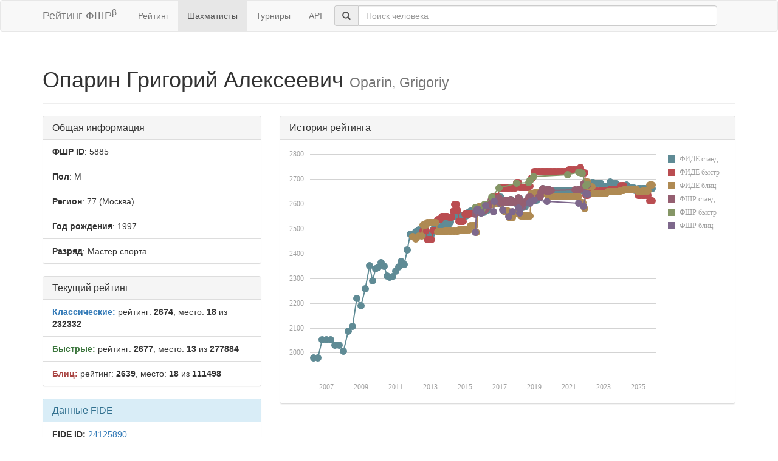

--- FILE ---
content_type: text/html; charset=utf-8
request_url: https://ratings.ruchess.ru/people/5885
body_size: 6881
content:
<!DOCTYPE html>
<html>
<head>
  <title>Профиль шахматиста — Опарин Григорий Алексеевич | Рейтинг ФШР</title>
  <meta name="viewport" content="width=device-width, initial-scale=1.0">
  <script src="/assets/application-fcc530eb7d47d4ac5f28a283c7f4e3725306bbd8c3c77fabc110e84bb7d3eb84.js" debug="false"></script>
  <link rel="stylesheet" media="all" href="/assets/application-6c8c06e7db4781b2da805c1f99c7d494f0f6117293feface4fe38d70d363a981.css" />
</head>
<body>
  <script> (function (d, w, c) { (w[c] = w[c] || []).push(function() { try { w.yaCounter32641720 = new Ya.Metrika({ id:32641720, clickmap:true, trackLinks:true, accurateTrackBounce:true, webvisor:true }); } catch(e) { } }); var n = d.getElementsByTagName("script")[0], s = d.createElement("script"), f = function () { n.parentNode.insertBefore(s, n); }; s.type = "text/javascript"; s.async = true; s.src = "https://mc.yandex.ru/metrika/watch.js"; if (w.opera == "[object Opera]") { d.addEventListener("DOMContentLoaded", f, false); } else { f(); } })(document, window, "yandex_metrika_callbacks"); </script> <noscript><div><img src="https://mc.yandex.ru/watch/32641720" style="position:absolute; left:-9999px;" alt="" /></div></noscript>

<nav class="navbar navbar-default" role="navigation">
  <div class="container">
    <div class="navbar-header">
      <button type="button" class="navbar-toggle" data-toggle="collapse" data-target=".navbar-collapse">
        <span class="sr-only">Toggle navigation</span>
        <span class="icon-bar"></span>
        <span class="icon-bar"></span>
        <span class="icon-bar"></span>
      </button>
      <a href="/" class="navbar-brand">Рейтинг ФШР<sup>β</sup></a>
    </div>
    <div class="collapse navbar-collapse">
      <ul class="nav navbar-nav navbar-left" style="margin-left: 5px; margin-right: 5px;">
        <li><a href="/">Рейтинг</a></li>
        <li class="active"><a href="/people">Шахматисты</a></li>
        <li><a href="/tournaments">Турниры</a></li>
        <li><a href="/api">API</a></li>
      </ul>
      <div class="navbar-form">
        <div class="form-group" style="display:inline;">
          <div class="input-group" style="display:table;">
            <span class="input-group-addon" style="width:1%;"><span class="glyphicon glyphicon-search"></span></span>
            <input type="text" id="find-player" class="form-control" placeholder="Поиск человека">
          </div>
        </div>
      </div>
    </div>
  </div>
</nav>
<div class="container">
    <div class="page-header">
    <h1>Опарин Григорий Алексеевич
      <small>Oparin, Grigoriy</small>
    </h1>
  </div>
  <div class="row">
    <div class="col-md-4">
      <div class="panel panel-default">
        <div class="panel-heading"><h3 class="panel-title">Общая информация</h3></div>
        <ul class="list-group">
          <li class="list-group-item"><strong>ФШР ID</strong>: 5885</li>
          <li class="list-group-item"><strong>Пол</strong>: М</li>
            <li class="list-group-item"><strong>Регион</strong>: 77
              (Москва)
            </li>
            <li class="list-group-item"><strong>Год рождения</strong>: 1997</li>
            <li class="list-group-item">
              <strong>Разряд</strong>: Мастер спорта
            </li>
        </ul>
      </div>
        <div class="panel panel-default">
          <div class="panel-heading"><h3 class="panel-title">Текущий рейтинг</h3></div>
          <ul class="list-group">
              <li class="list-group-item"><strong><span class="text-primary">Классические:</span></strong> рейтинг: <b>2674</b>, место: <b>18</b> из <b>232332</b></li>
              <li class="list-group-item"><strong><span class="text-success">Быстрые:</span></strong> рейтинг: <b>2677</b>, место: <b>13</b> из <b>277884</b></li>
              <li class="list-group-item"><strong><span class="text-danger">Блиц:</span></strong> рейтинг: <b>2639</b>, место: <b>18</b> из <b>111498</b></li>
          </ul>
        </div>
        <div class="panel panel-info">
    <div class="panel-heading"><h3 class="panel-title">Данные FIDE</h3></div>
    <ul class="list-group">
      <li class="list-group-item"><strong>FIDE ID:</strong> <a href="https://ratings.fide.com/profile/24125890">24125890</a></li>
        <li class="list-group-item"><strong>Имя:</strong> Oparin, Grigoriy</li>
        <li class="list-group-item"><strong>Федерация:</strong> USA</li>
        <li class="list-group-item">
          <strong>Звания:</strong> GM
        </li>
        <li class="list-group-item"><strong>Рейтинги:</strong>
            <span class="text-primary">std:2660</span>
            <span class="text-success">rpd:2612</span>
            <span class="text-danger">blz:2676</span>
        </li>
    </ul>
  </div>

    </div>
    <div class="col-md-8">
        <div class="panel panel-default">
          <div class="panel-heading"><h3 class="panel-title">История рейтинга</h3></div>
          <div class="panel-body">
            <div id="rating-plot"></div>
            <div id="rating-range-selector"></div>
          </div>
        </div>
        <script>
            var dataSource = [{dfs: new Date(2006,3,1), rfs: 1980},{dfs: new Date(2006,6,1), rfs: 1980},{dfs: new Date(2006,9,1), rfs: 2053},{dfs: new Date(2007,0,1), rfs: 2053},{dfs: new Date(2007,3,1), rfs: 2053},{dfs: new Date(2007,6,1), rfs: 2031},{dfs: new Date(2007,9,1), rfs: 2030},{dfs: new Date(2008,0,1), rfs: 2005},{dfs: new Date(2008,3,1), rfs: 2087},{dfs: new Date(2008,6,1), rfs: 2107},{dfs: new Date(2008,9,1), rfs: 2218},{dfs: new Date(2009,0,1), rfs: 2189},{dfs: new Date(2009,3,1), rfs: 2257},{dfs: new Date(2009,6,1), rfs: 2350},{dfs: new Date(2009,8,1), rfs: 2290},{dfs: new Date(2009,10,1), rfs: 2339},{dfs: new Date(2010,0,1), rfs: 2343},{dfs: new Date(2010,2,1), rfs: 2362},{dfs: new Date(2010,4,1), rfs: 2348},{dfs: new Date(2010,6,1), rfs: 2309},{dfs: new Date(2010,8,1), rfs: 2305},{dfs: new Date(2010,10,1), rfs: 2306},{dfs: new Date(2011,0,1), rfs: 2328},{dfs: new Date(2011,2,1), rfs: 2345},{dfs: new Date(2011,4,1), rfs: 2368},{dfs: new Date(2011,6,1), rfs: 2356},{dfs: new Date(2011,8,1), rfs: 2413},{dfs: new Date(2011,10,1), rfs: 2477},{dfs: new Date(2012,0,1), rfs: 2467},{dfs: new Date(2012,2,1), rfs: 2488},{dfs: new Date(2012,4,1), rfs: 2494},{dfs: new Date(2012,6,1), rfs: 2480},{dfs: new Date(2012,7,1), rfs: 2488},{dfs: new Date(2012,8,1), rfs: 2490},{dfs: new Date(2012,9,1), rfs: 2484},{dfs: new Date(2012,10,1), rfs: 2475},{dfs: new Date(2012,11,1), rfs: 2478},{dfs: new Date(2013,0,1), rfs: 2478},{dfs: new Date(2013,1,1), rfs: 2478},{dfs: new Date(2013,2,1), rfs: 2496},{dfs: new Date(2013,3,1), rfs: 2496},{dfs: new Date(2013,4,1), rfs: 2497},{dfs: new Date(2013,5,1), rfs: 2497},{dfs: new Date(2013,6,1), rfs: 2497},{dfs: new Date(2013,7,1), rfs: 2504},{dfs: new Date(2013,8,1), rfs: 2509},{dfs: new Date(2013,9,1), rfs: 2526},{dfs: new Date(2013,10,1), rfs: 2520},{dfs: new Date(2013,11,1), rfs: 2517},{dfs: new Date(2014,0,1), rfs: 2517},{dfs: new Date(2014,1,1), rfs: 2518},{dfs: new Date(2014,2,1), rfs: 2526},{dfs: new Date(2014,3,1), rfs: 2542},{dfs: new Date(2014,4,1), rfs: 2552},{dfs: new Date(2014,5,1), rfs: 2552},{dfs: new Date(2014,6,1), rfs: 2550},{dfs: new Date(2014,7,1), rfs: 2546},{dfs: new Date(2014,8,1), rfs: 2540},{dfs: new Date(2014,9,1), rfs: 2552},{dfs: new Date(2014,10,1), rfs: 2543},{dfs: new Date(2014,11,1), rfs: 2543},{dfs: new Date(2015,0,1), rfs: 2551},{dfs: new Date(2015,1,1), rfs: 2551},{dfs: new Date(2015,2,1), rfs: 2562},{dfs: new Date(2015,3,1), rfs: 2566},{dfs: new Date(2015,4,1), rfs: 2571},{dfs: new Date(2015,5,1), rfs: 2571},{dfs: new Date(2015,6,1), rfs: 2571},{dfs: new Date(2015,7,1), rfs: 2564},{dfs: new Date(2015,8,1), rfs: 2569},{dfs: new Date(2015,9,1), rfs: 2569},{dfs: new Date(2015,10,1), rfs: 2569},{dfs: new Date(2015,11,1), rfs: 2563},{dfs: new Date(2016,0,1), rfs: 2565},{dfs: new Date(2016,1,1), rfs: 2565},{dfs: new Date(2016,2,1), rfs: 2572},{dfs: new Date(2016,3,1), rfs: 2575},{dfs: new Date(2016,4,1), rfs: 2575},{dfs: new Date(2016,5,1), rfs: 2597},{dfs: new Date(2016,6,1), rfs: 2597},{dfs: new Date(2016,7,1), rfs: 2617},{dfs: new Date(2016,8,1), rfs: 2626},{dfs: new Date(2016,9,1), rfs: 2617},{dfs: new Date(2016,10,1), rfs: 2621},{dfs: new Date(2016,11,1), rfs: 2616},{dfs: new Date(2017,0,1), rfs: 2625},{dfs: new Date(2017,1,1), rfs: 2625},{dfs: new Date(2017,2,1), rfs: 2605},{dfs: new Date(2017,3,1), rfs: 2604},{dfs: new Date(2017,4,1), rfs: 2604},{dfs: new Date(2017,5,1), rfs: 2613},{dfs: new Date(2017,6,1), rfs: 2605},{dfs: new Date(2017,7,1), rfs: 2609},{dfs: new Date(2017,8,1), rfs: 2616},{dfs: new Date(2017,9,1), rfs: 2606},{dfs: new Date(2017,10,1), rfs: 2606},{dfs: new Date(2017,11,1), rfs: 2602},{dfs: new Date(2018,0,1), rfs: 2607},{dfs: new Date(2018,1,1), rfs: 2607},{dfs: new Date(2018,2,1), rfs: 2622},{dfs: new Date(2018,3,1), rfs: 2584},{dfs: new Date(2018,4,1), rfs: 2584},{dfs: new Date(2018,5,1), rfs: 2587},{dfs: new Date(2018,6,1), rfs: 2587},{dfs: new Date(2018,7,1), rfs: 2609},{dfs: new Date(2018,8,1), rfs: 2612},{dfs: new Date(2018,9,1), rfs: 2624},{dfs: new Date(2018,10,1), rfs: 2613},{dfs: new Date(2018,11,1), rfs: 2613},{dfs: new Date(2019,0,1), rfs: 2613},{dfs: new Date(2019,1,1), rfs: 2613},{dfs: new Date(2019,2,1), rfs: 2613},{dfs: new Date(2019,3,1), rfs: 2624},{dfs: new Date(2019,4,1), rfs: 2624},{dfs: new Date(2019,5,1), rfs: 2644},{dfs: new Date(2019,6,1), rfs: 2660},{dfs: new Date(2019,7,1), rfs: 2654},{dfs: new Date(2019,8,1), rfs: 2654},{dfs: new Date(2019,9,1), rfs: 2654},{dfs: new Date(2019,10,1), rfs: 2657},{dfs: new Date(2019,11,1), rfs: 2650},{dfs: new Date(2020,0,1), rfs: 2650},{dfs: new Date(2020,1,1), rfs: 2652},{dfs: new Date(2020,2,1), rfs: 2652},{dfs: new Date(2020,3,1), rfs: 2652},{dfs: new Date(2020,4,1), rfs: 2652},{dfs: new Date(2020,5,1), rfs: 2652},{dfs: new Date(2020,6,1), rfs: 2652},{dfs: new Date(2020,7,1), rfs: 2652},{dfs: new Date(2020,8,1), rfs: 2652},{dfs: new Date(2020,9,1), rfs: 2652},{dfs: new Date(2020,10,1), rfs: 2652},{dfs: new Date(2020,11,1), rfs: 2652},{dfs: new Date(2021,0,1), rfs: 2652},{dfs: new Date(2021,1,1), rfs: 2652},{dfs: new Date(2021,2,1), rfs: 2652},{dfs: new Date(2021,3,1), rfs: 2652},{dfs: new Date(2021,4,1), rfs: 2652},{dfs: new Date(2021,5,1), rfs: 2654},{dfs: new Date(2021,6,1), rfs: 2654},{dfs: new Date(2021,7,1), rfs: 2655},{dfs: new Date(2021,8,1), rfs: 2654},{dfs: new Date(2021,9,1), rfs: 2654},{dfs: new Date(2021,10,1), rfs: 2659},{dfs: new Date(2021,11,1), rfs: 2681},{dfs: new Date(2022,0,1), rfs: 2681},{dfs: new Date(2022,1,1), rfs: 2681},{dfs: new Date(2022,2,1), rfs: 2674},{dfs: new Date(2022,3,1), rfs: 2674},{dfs: new Date(2022,4,1), rfs: 2685},{dfs: new Date(2022,5,1), rfs: 2685},{dfs: new Date(2022,6,1), rfs: 2683},{dfs: new Date(2022,7,1), rfs: 2683},{dfs: new Date(2022,8,1), rfs: 2683},{dfs: new Date(2022,9,1), rfs: 2683},{dfs: new Date(2022,10,1), rfs: 2683},{dfs: new Date(2022,11,1), rfs: 2675},{dfs: new Date(2023,0,1), rfs: 2670},{dfs: new Date(2023,1,1), rfs: 2667},{dfs: new Date(2023,2,1), rfs: 2667},{dfs: new Date(2023,3,1), rfs: 2667},{dfs: new Date(2023,4,1), rfs: 2667},{dfs: new Date(2023,5,1), rfs: 2687},{dfs: new Date(2023,6,1), rfs: 2681},{dfs: new Date(2023,7,1), rfs: 2681},{dfs: new Date(2023,8,1), rfs: 2681},{dfs: new Date(2023,9,1), rfs: 2681},{dfs: new Date(2023,10,1), rfs: 2667},{dfs: new Date(2023,11,1), rfs: 2667},{dfs: new Date(2024,0,1), rfs: 2664},{dfs: new Date(2024,1,1), rfs: 2671},{dfs: new Date(2024,2,1), rfs: 2671},{dfs: new Date(2024,3,1), rfs: 2670},{dfs: new Date(2024,4,1), rfs: 2676},{dfs: new Date(2024,5,1), rfs: 2665},{dfs: new Date(2024,6,1), rfs: 2662},{dfs: new Date(2024,7,1), rfs: 2662},{dfs: new Date(2024,8,1), rfs: 2662},{dfs: new Date(2024,9,1), rfs: 2662},{dfs: new Date(2024,10,1), rfs: 2653},{dfs: new Date(2024,11,1), rfs: 2653},{dfs: new Date(2025,0,1), rfs: 2660},{dfs: new Date(2025,1,1), rfs: 2660},{dfs: new Date(2025,2,1), rfs: 2660},{dfs: new Date(2025,3,1), rfs: 2660},{dfs: new Date(2025,4,1), rfs: 2660},{dfs: new Date(2025,5,1), rfs: 2660},{dfs: new Date(2025,6,1), rfs: 2660},{dfs: new Date(2025,7,1), rfs: 2660},{dfs: new Date(2025,8,1), rfs: 2660},{dfs: new Date(2025,9,1), rfs: 2661},{dfs: new Date(2025,10,1), rfs: 2660},{dfr: new Date(2012,6,1), rfr: 2480},{dfr: new Date(2012,7,1), rfr: 2493},{dfr: new Date(2012,8,1), rfr: 2493},{dfr: new Date(2012,9,1), rfr: 2493},{dfr: new Date(2012,10,1), rfr: 2455},{dfr: new Date(2012,11,1), rfr: 2455},{dfr: new Date(2013,0,1), rfr: 2455},{dfr: new Date(2013,1,1), rfr: 2455},{dfr: new Date(2013,2,1), rfr: 2493},{dfr: new Date(2013,3,1), rfr: 2493},{dfr: new Date(2013,4,1), rfr: 2493},{dfr: new Date(2013,5,1), rfr: 2536},{dfr: new Date(2013,6,1), rfr: 2536},{dfr: new Date(2013,7,1), rfr: 2536},{dfr: new Date(2013,8,1), rfr: 2547},{dfr: new Date(2013,9,1), rfr: 2547},{dfr: new Date(2013,10,1), rfr: 2547},{dfr: new Date(2013,11,1), rfr: 2547},{dfr: new Date(2014,0,1), rfr: 2547},{dfr: new Date(2014,1,1), rfr: 2545},{dfr: new Date(2014,2,1), rfr: 2545},{dfr: new Date(2014,3,1), rfr: 2545},{dfr: new Date(2014,4,1), rfr: 2570},{dfr: new Date(2014,5,1), rfr: 2596},{dfr: new Date(2014,6,1), rfr: 2596},{dfr: new Date(2014,7,1), rfr: 2572},{dfr: new Date(2014,8,1), rfr: 2528},{dfr: new Date(2014,9,1), rfr: 2528},{dfr: new Date(2014,10,1), rfr: 2528},{dfr: new Date(2014,11,1), rfr: 2528},{dfr: new Date(2015,0,1), rfr: 2558},{dfr: new Date(2015,1,1), rfr: 2558},{dfr: new Date(2015,2,1), rfr: 2558},{dfr: new Date(2015,3,1), rfr: 2558},{dfr: new Date(2015,4,1), rfr: 2561},{dfr: new Date(2015,5,1), rfr: 2561},{dfr: new Date(2015,6,1), rfr: 2561},{dfr: new Date(2015,7,1), rfr: 2561},{dfr: new Date(2015,8,1), rfr: 2584},{dfr: new Date(2015,9,1), rfr: 2584},{dfr: new Date(2015,10,1), rfr: 2584},{dfr: new Date(2015,11,1), rfr: 2584},{dfr: new Date(2016,0,1), rfr: 2577},{dfr: new Date(2016,1,1), rfr: 2577},{dfr: new Date(2016,2,1), rfr: 2577},{dfr: new Date(2016,3,1), rfr: 2597},{dfr: new Date(2016,4,1), rfr: 2597},{dfr: new Date(2016,5,1), rfr: 2597},{dfr: new Date(2016,6,1), rfr: 2597},{dfr: new Date(2016,7,1), rfr: 2625},{dfr: new Date(2016,8,1), rfr: 2625},{dfr: new Date(2016,9,1), rfr: 2625},{dfr: new Date(2016,10,1), rfr: 2625},{dfr: new Date(2016,11,1), rfr: 2625},{dfr: new Date(2017,0,1), rfr: 2663},{dfr: new Date(2017,1,1), rfr: 2663},{dfr: new Date(2017,2,1), rfr: 2663},{dfr: new Date(2017,3,1), rfr: 2663},{dfr: new Date(2017,4,1), rfr: 2663},{dfr: new Date(2017,5,1), rfr: 2663},{dfr: new Date(2017,6,1), rfr: 2663},{dfr: new Date(2017,7,1), rfr: 2663},{dfr: new Date(2017,8,1), rfr: 2663},{dfr: new Date(2017,9,1), rfr: 2663},{dfr: new Date(2017,10,1), rfr: 2663},{dfr: new Date(2017,11,1), rfr: 2663},{dfr: new Date(2018,0,1), rfr: 2684},{dfr: new Date(2018,1,1), rfr: 2684},{dfr: new Date(2018,2,1), rfr: 2665},{dfr: new Date(2018,3,1), rfr: 2665},{dfr: new Date(2018,4,1), rfr: 2665},{dfr: new Date(2018,5,1), rfr: 2665},{dfr: new Date(2018,6,1), rfr: 2665},{dfr: new Date(2018,7,1), rfr: 2665},{dfr: new Date(2018,8,1), rfr: 2665},{dfr: new Date(2018,9,1), rfr: 2671},{dfr: new Date(2018,10,1), rfr: 2701},{dfr: new Date(2018,11,1), rfr: 2701},{dfr: new Date(2019,0,1), rfr: 2728},{dfr: new Date(2019,1,1), rfr: 2728},{dfr: new Date(2019,2,1), rfr: 2728},{dfr: new Date(2019,3,1), rfr: 2728},{dfr: new Date(2019,4,1), rfr: 2728},{dfr: new Date(2019,5,1), rfr: 2728},{dfr: new Date(2019,6,1), rfr: 2728},{dfr: new Date(2019,7,1), rfr: 2728},{dfr: new Date(2019,8,1), rfr: 2728},{dfr: new Date(2019,9,1), rfr: 2728},{dfr: new Date(2019,10,1), rfr: 2728},{dfr: new Date(2019,11,1), rfr: 2728},{dfr: new Date(2020,0,1), rfr: 2728},{dfr: new Date(2020,1,1), rfr: 2728},{dfr: new Date(2020,2,1), rfr: 2728},{dfr: new Date(2020,3,1), rfr: 2728},{dfr: new Date(2020,4,1), rfr: 2728},{dfr: new Date(2020,5,1), rfr: 2728},{dfr: new Date(2020,6,1), rfr: 2728},{dfr: new Date(2020,7,1), rfr: 2728},{dfr: new Date(2020,8,1), rfr: 2728},{dfr: new Date(2020,9,1), rfr: 2728},{dfr: new Date(2020,10,1), rfr: 2728},{dfr: new Date(2020,11,1), rfr: 2728},{dfr: new Date(2021,0,1), rfr: 2736},{dfr: new Date(2021,1,1), rfr: 2736},{dfr: new Date(2021,2,1), rfr: 2736},{dfr: new Date(2021,3,1), rfr: 2736},{dfr: new Date(2021,4,1), rfr: 2736},{dfr: new Date(2021,5,1), rfr: 2736},{dfr: new Date(2021,6,1), rfr: 2736},{dfr: new Date(2021,7,1), rfr: 2736},{dfr: new Date(2021,8,1), rfr: 2745},{dfr: new Date(2021,9,1), rfr: 2730},{dfr: new Date(2021,10,1), rfr: 2725},{dfr: new Date(2021,11,1), rfr: 2725},{dfr: new Date(2022,0,1), rfr: 2634},{dfr: new Date(2022,1,1), rfr: 2634},{dfr: new Date(2022,2,1), rfr: 2650},{dfr: new Date(2022,3,1), rfr: 2650},{dfr: new Date(2022,4,1), rfr: 2650},{dfr: new Date(2022,5,1), rfr: 2650},{dfr: new Date(2022,6,1), rfr: 2650},{dfr: new Date(2022,7,1), rfr: 2650},{dfr: new Date(2022,8,1), rfr: 2650},{dfr: new Date(2022,9,1), rfr: 2650},{dfr: new Date(2022,10,1), rfr: 2650},{dfr: new Date(2022,11,1), rfr: 2650},{dfr: new Date(2023,0,1), rfr: 2650},{dfr: new Date(2023,1,1), rfr: 2650},{dfr: new Date(2023,2,1), rfr: 2650},{dfr: new Date(2023,3,1), rfr: 2650},{dfr: new Date(2023,4,1), rfr: 2650},{dfr: new Date(2023,5,1), rfr: 2657},{dfr: new Date(2023,6,1), rfr: 2657},{dfr: new Date(2023,7,1), rfr: 2657},{dfr: new Date(2023,8,1), rfr: 2657},{dfr: new Date(2023,9,1), rfr: 2657},{dfr: new Date(2023,10,1), rfr: 2657},{dfr: new Date(2023,11,1), rfr: 2657},{dfr: new Date(2024,0,1), rfr: 2673},{dfr: new Date(2024,1,1), rfr: 2673},{dfr: new Date(2024,2,1), rfr: 2673},{dfr: new Date(2024,3,1), rfr: 2655},{dfr: new Date(2024,4,1), rfr: 2655},{dfr: new Date(2024,5,1), rfr: 2655},{dfr: new Date(2024,6,1), rfr: 2655},{dfr: new Date(2024,7,1), rfr: 2655},{dfr: new Date(2024,8,1), rfr: 2655},{dfr: new Date(2024,9,1), rfr: 2655},{dfr: new Date(2024,10,1), rfr: 2655},{dfr: new Date(2024,11,1), rfr: 2655},{dfr: new Date(2025,0,1), rfr: 2634},{dfr: new Date(2025,1,1), rfr: 2634},{dfr: new Date(2025,2,1), rfr: 2634},{dfr: new Date(2025,3,1), rfr: 2634},{dfr: new Date(2025,4,1), rfr: 2634},{dfr: new Date(2025,5,1), rfr: 2634},{dfr: new Date(2025,6,1), rfr: 2634},{dfr: new Date(2025,7,1), rfr: 2634},{dfr: new Date(2025,8,1), rfr: 2612},{dfr: new Date(2025,9,1), rfr: 2612},{dfr: new Date(2025,10,1), rfr: 2612},{dfb: new Date(2012,0,1), rfb: 2467},{dfb: new Date(2012,2,1), rfb: 2457},{dfb: new Date(2012,4,1), rfb: 2470},{dfb: new Date(2012,6,1), rfb: 2470},{dfb: new Date(2012,7,1), rfb: 2514},{dfb: new Date(2012,8,1), rfb: 2514},{dfb: new Date(2012,9,1), rfb: 2514},{dfb: new Date(2012,10,1), rfb: 2523},{dfb: new Date(2012,11,1), rfb: 2523},{dfb: new Date(2013,0,1), rfb: 2523},{dfb: new Date(2013,1,1), rfb: 2523},{dfb: new Date(2013,2,1), rfb: 2523},{dfb: new Date(2013,3,1), rfb: 2523},{dfb: new Date(2013,4,1), rfb: 2523},{dfb: new Date(2013,5,1), rfb: 2487},{dfb: new Date(2013,6,1), rfb: 2487},{dfb: new Date(2013,7,1), rfb: 2487},{dfb: new Date(2013,8,1), rfb: 2487},{dfb: new Date(2013,9,1), rfb: 2487},{dfb: new Date(2013,10,1), rfb: 2490},{dfb: new Date(2013,11,1), rfb: 2490},{dfb: new Date(2014,0,1), rfb: 2490},{dfb: new Date(2014,1,1), rfb: 2490},{dfb: new Date(2014,2,1), rfb: 2490},{dfb: new Date(2014,3,1), rfb: 2490},{dfb: new Date(2014,4,1), rfb: 2490},{dfb: new Date(2014,5,1), rfb: 2490},{dfb: new Date(2014,6,1), rfb: 2490},{dfb: new Date(2014,7,1), rfb: 2490},{dfb: new Date(2014,8,1), rfb: 2495},{dfb: new Date(2014,9,1), rfb: 2495},{dfb: new Date(2014,10,1), rfb: 2495},{dfb: new Date(2014,11,1), rfb: 2495},{dfb: new Date(2015,0,1), rfb: 2495},{dfb: new Date(2015,1,1), rfb: 2495},{dfb: new Date(2015,2,1), rfb: 2495},{dfb: new Date(2015,3,1), rfb: 2495},{dfb: new Date(2015,4,1), rfb: 2512},{dfb: new Date(2015,5,1), rfb: 2512},{dfb: new Date(2015,6,1), rfb: 2512},{dfb: new Date(2015,7,1), rfb: 2512},{dfb: new Date(2015,8,1), rfb: 2484},{dfb: new Date(2015,9,1), rfb: 2572},{dfb: new Date(2015,10,1), rfb: 2589},{dfb: new Date(2015,11,1), rfb: 2589},{dfb: new Date(2016,0,1), rfb: 2572},{dfb: new Date(2016,1,1), rfb: 2572},{dfb: new Date(2016,2,1), rfb: 2572},{dfb: new Date(2016,3,1), rfb: 2596},{dfb: new Date(2016,4,1), rfb: 2596},{dfb: new Date(2016,5,1), rfb: 2596},{dfb: new Date(2016,6,1), rfb: 2596},{dfb: new Date(2016,7,1), rfb: 2596},{dfb: new Date(2016,8,1), rfb: 2596},{dfb: new Date(2016,9,1), rfb: 2599},{dfb: new Date(2016,10,1), rfb: 2599},{dfb: new Date(2016,11,1), rfb: 2599},{dfb: new Date(2017,0,1), rfb: 2599},{dfb: new Date(2017,1,1), rfb: 2599},{dfb: new Date(2017,2,1), rfb: 2599},{dfb: new Date(2017,3,1), rfb: 2571},{dfb: new Date(2017,4,1), rfb: 2571},{dfb: new Date(2017,5,1), rfb: 2571},{dfb: new Date(2017,6,1), rfb: 2571},{dfb: new Date(2017,7,1), rfb: 2542},{dfb: new Date(2017,8,1), rfb: 2542},{dfb: new Date(2017,9,1), rfb: 2542},{dfb: new Date(2017,10,1), rfb: 2560},{dfb: new Date(2017,11,1), rfb: 2560},{dfb: new Date(2018,0,1), rfb: 2560},{dfb: new Date(2018,1,1), rfb: 2560},{dfb: new Date(2018,2,1), rfb: 2591},{dfb: new Date(2018,3,1), rfb: 2550},{dfb: new Date(2018,4,1), rfb: 2550},{dfb: new Date(2018,5,1), rfb: 2550},{dfb: new Date(2018,6,1), rfb: 2550},{dfb: new Date(2018,7,1), rfb: 2550},{dfb: new Date(2018,8,1), rfb: 2550},{dfb: new Date(2018,9,1), rfb: 2550},{dfb: new Date(2018,10,1), rfb: 2641},{dfb: new Date(2018,11,1), rfb: 2641},{dfb: new Date(2019,0,1), rfb: 2644},{dfb: new Date(2019,1,1), rfb: 2644},{dfb: new Date(2019,2,1), rfb: 2644},{dfb: new Date(2019,3,1), rfb: 2644},{dfb: new Date(2019,4,1), rfb: 2644},{dfb: new Date(2019,5,1), rfb: 2644},{dfb: new Date(2019,6,1), rfb: 2644},{dfb: new Date(2019,7,1), rfb: 2644},{dfb: new Date(2019,8,1), rfb: 2644},{dfb: new Date(2019,9,1), rfb: 2644},{dfb: new Date(2019,10,1), rfb: 2628},{dfb: new Date(2019,11,1), rfb: 2628},{dfb: new Date(2020,0,1), rfb: 2628},{dfb: new Date(2020,1,1), rfb: 2628},{dfb: new Date(2020,2,1), rfb: 2628},{dfb: new Date(2020,3,1), rfb: 2628},{dfb: new Date(2020,4,1), rfb: 2628},{dfb: new Date(2020,5,1), rfb: 2628},{dfb: new Date(2020,6,1), rfb: 2628},{dfb: new Date(2020,7,1), rfb: 2628},{dfb: new Date(2020,8,1), rfb: 2628},{dfb: new Date(2020,9,1), rfb: 2628},{dfb: new Date(2020,10,1), rfb: 2628},{dfb: new Date(2020,11,1), rfb: 2628},{dfb: new Date(2021,0,1), rfb: 2628},{dfb: new Date(2021,1,1), rfb: 2628},{dfb: new Date(2021,2,1), rfb: 2628},{dfb: new Date(2021,3,1), rfb: 2628},{dfb: new Date(2021,4,1), rfb: 2628},{dfb: new Date(2021,5,1), rfb: 2628},{dfb: new Date(2021,6,1), rfb: 2628},{dfb: new Date(2021,7,1), rfb: 2628},{dfb: new Date(2021,8,1), rfb: 2605},{dfb: new Date(2021,9,1), rfb: 2605},{dfb: new Date(2021,10,1), rfb: 2605},{dfb: new Date(2021,11,1), rfb: 2580},{dfb: new Date(2022,0,1), rfb: 2686},{dfb: new Date(2022,1,1), rfb: 2686},{dfb: new Date(2022,2,1), rfb: 2667},{dfb: new Date(2022,3,1), rfb: 2667},{dfb: new Date(2022,4,1), rfb: 2667},{dfb: new Date(2022,5,1), rfb: 2641},{dfb: new Date(2022,6,1), rfb: 2641},{dfb: new Date(2022,7,1), rfb: 2641},{dfb: new Date(2022,8,1), rfb: 2641},{dfb: new Date(2022,9,1), rfb: 2641},{dfb: new Date(2022,10,1), rfb: 2641},{dfb: new Date(2022,11,1), rfb: 2641},{dfb: new Date(2023,0,1), rfb: 2641},{dfb: new Date(2023,1,1), rfb: 2641},{dfb: new Date(2023,2,1), rfb: 2641},{dfb: new Date(2023,3,1), rfb: 2647},{dfb: new Date(2023,4,1), rfb: 2647},{dfb: new Date(2023,5,1), rfb: 2647},{dfb: new Date(2023,6,1), rfb: 2647},{dfb: new Date(2023,7,1), rfb: 2647},{dfb: new Date(2023,8,1), rfb: 2647},{dfb: new Date(2023,9,1), rfb: 2647},{dfb: new Date(2023,10,1), rfb: 2647},{dfb: new Date(2023,11,1), rfb: 2647},{dfb: new Date(2024,0,1), rfb: 2652},{dfb: new Date(2024,1,1), rfb: 2652},{dfb: new Date(2024,2,1), rfb: 2652},{dfb: new Date(2024,3,1), rfb: 2659},{dfb: new Date(2024,4,1), rfb: 2659},{dfb: new Date(2024,5,1), rfb: 2659},{dfb: new Date(2024,6,1), rfb: 2659},{dfb: new Date(2024,7,1), rfb: 2659},{dfb: new Date(2024,8,1), rfb: 2659},{dfb: new Date(2024,9,1), rfb: 2659},{dfb: new Date(2024,10,1), rfb: 2659},{dfb: new Date(2024,11,1), rfb: 2659},{dfb: new Date(2025,0,1), rfb: 2649},{dfb: new Date(2025,1,1), rfb: 2649},{dfb: new Date(2025,2,1), rfb: 2649},{dfb: new Date(2025,3,1), rfb: 2651},{dfb: new Date(2025,4,1), rfb: 2651},{dfb: new Date(2025,5,1), rfb: 2651},{dfb: new Date(2025,6,1), rfb: 2651},{dfb: new Date(2025,7,1), rfb: 2651},{dfb: new Date(2025,8,1), rfb: 2676},{dfb: new Date(2025,9,1), rfb: 2676},{dfb: new Date(2025,10,1), rfb: 2676},{drs: new Date(2015,7,9), rrs: 2557},{drs: new Date(2015,10,1), rrs: 2564},{drs: new Date(2015,11,23), rrs: 2566},{drs: new Date(2015,7,21), rrs: 2570},{drs: new Date(2015,9,11), rrs: 2570},{drs: new Date(2016,1,4), rrs: 2572},{drs: new Date(2016,2,9), rrs: 2575},{drs: new Date(2016,4,10), rrs: 2585},{drs: new Date(2018,2,28), rrs: 2585},{drs: new Date(2018,4,10), rrs: 2588},{drs: new Date(2016,4,23), rrs: 2596},{drs: new Date(2017,1,2), rrs: 2604},{drs: new Date(2017,8,11), rrs: 2604},{drs: new Date(2017,2,1), rrs: 2605},{drs: new Date(2017,10,26), rrs: 2605},{drs: new Date(2017,5,11), rrs: 2605},{drs: new Date(2018,1,28), rrs: 2606},{drs: new Date(2016,9,2), rrs: 2608},{drs: new Date(2017,9,21), rrs: 2609},{drs: new Date(2017,6,11), rrs: 2609},{drs: new Date(2017,11,22), rrs: 2610},{drs: new Date(2018,6,5), rrs: 2610},{drs: new Date(2017,11,3), rrs: 2610},{drs: new Date(2016,7,29), rrs: 2613},{drs: new Date(2018,7,12), rrs: 2613},{drs: new Date(2017,4,10), rrs: 2614},{drs: new Date(2016,6,1), rrs: 2615},{drs: new Date(2016,10,12), rrs: 2615},{drs: new Date(2017,7,20), rrs: 2616},{drs: new Date(2018,9,22), rrs: 2616},{drs: new Date(2016,9,27), rrs: 2620},{drs: new Date(2018,1,18), rrs: 2622},{drs: new Date(2016,6,29), rrs: 2623},{drs: new Date(2018,1,1), rrs: 2624},{drs: new Date(2016,11,23), rrs: 2624},{drs: new Date(2018,8,5), rrs: 2625},{drs: new Date(2019,3,25), rrs: 2626},{drs: new Date(2019,2,29), rrs: 2626},{drs: new Date(2018,9,20), rrs: 2627},{drs: new Date(2019,4,10), rrs: 2629},{drs: new Date(2019,4,28), rrs: 2645},{drs: new Date(2019,9,4), rrs: 2649},{drs: new Date(2019,10,18), rrs: 2651},{drs: new Date(2019,11,30), rrs: 2653},{drs: new Date(2019,9,6), rrs: 2653},{drs: new Date(2019,6,21), rrs: 2654},{drs: new Date(2021,7,5), rrs: 2655},{drs: new Date(2021,4,10), rrs: 2655},{drs: new Date(2021,6,4), rrs: 2656},{drs: new Date(2019,9,21), rrs: 2658},{drs: new Date(2021,9,17), rrs: 2660},{drs: new Date(2019,5,28), rrs: 2660},{drs: new Date(2022,1,10), rrs: 2674},{drs: new Date(2021,10,7), rrs: 2681},{drr: new Date(2015,11,25), rrr: 2577},{drr: new Date(2015,7,11), rrr: 2584},{drr: new Date(2016,1,22), rrr: 2596},{drr: new Date(2016,6,19), rrr: 2625},{drr: new Date(2016,11,25), rrr: 2662},{drr: new Date(2021,11,28), rrr: 2672},{drr: new Date(2022,0,29), rrr: 2677},{drr: new Date(2017,11,24), rrr: 2683},{drr: new Date(2018,8,9), rrr: 2684},{drr: new Date(2018,9,6), rrr: 2691},{drr: new Date(2018,9,9), rrr: 2695},{drr: new Date(2018,11,28), rrr: 2710},{drr: new Date(2020,11,12), rrr: 2717},{drr: new Date(2021,9,10), rrr: 2722},{drr: new Date(2021,8,12), rrr: 2723},{drr: new Date(2021,6,31), rrr: 2726},{drr: new Date(2021,7,6), rrr: 2727},{drb: new Date(2015,7,11), rrb: 2484},{drb: new Date(2017,6,20), rrb: 2549},{drb: new Date(2018,2,1), rrb: 2563},{drb: new Date(2015,11,12), rrb: 2563},{drb: new Date(2017,8,30), rrb: 2567},{drb: new Date(2016,7,29), rrb: 2568},{drb: new Date(2015,8,6), rrb: 2572},{drb: new Date(2017,2,2), rrb: 2576},{drb: new Date(2015,8,26), rrb: 2578},{drb: new Date(2018,1,5), rrb: 2582},{drb: new Date(2021,10,8), rrb: 2590},{drb: new Date(2016,2,10), rrb: 2591},{drb: new Date(2018,9,10), rrb: 2601},{drb: new Date(2021,7,1), rrb: 2602},{drb: new Date(2018,9,7), rrb: 2607},{drb: new Date(2019,9,3), rrb: 2609},{drb: new Date(2016,8,4), rrb: 2610},{drb: new Date(2018,11,30), rrb: 2614},{drb: new Date(2022,0,30), rrb: 2639},{drb: new Date(2021,11,30), rrb: 2641}];
            $(function () {
                Globalize.culture('ru');
                $("#rating-plot").dxChart({
                    dataSource: dataSource,
                    argumentAxis: {
                        minValueMargin: 0.01,
                        maxValueMargin: 0.01
                    },
                    series: [{argumentField: 'dfs', valueField: 'rfs', name: 'ФИДЕ станд'},
                        {argumentField: 'dfr', valueField: 'rfr', name: 'ФИДЕ быстр'},
                        {argumentField: 'dfb', valueField: 'rfb', name: 'ФИДЕ блиц'},
                        {argumentField: 'drs', valueField: 'rrs', name: 'ФШР станд'},
                        {argumentField: 'drr', valueField: 'rrr', name: 'ФШР быстр'},
                        {argumentField: 'drb', valueField: 'rrb', name: 'ФШР блиц'}
                    ],
                    /*legend: {
                     rowCount: 3,
                     columnCount: 2,
                     verticalAlignment: 'bottom',
                     horizontalAlignment: 'center'
                     },*/
                    tooltip: {
                        enabled: true,
                        font: {size: '16px'},
                        customizeText: function (e) {
                            return e.valueText + ' на ' + Globalize.format(e.argument, 'D');
                        }
                    }
                });
                /*$("#rating-range-selector").dxRangeSelector({
                 size: {
                 height: 120
                 },
                 scale: {
                 minorTickInterval: "month",
                 minRange: "month"
                 },
                 margin: {
                 left: 10
                 },
                 dataSource: dataSource,
                 chart: {
                 commonSeriesSettings: {
                 type: "line"
                 },
                 series: [{
                 argumentField: 'date',
                 valueField: 'rating'
                 }]
                 },
                 behavior: {
                 callSelectedRangeChanged: "onMoving"
                 },
                 sliderMarker: {
                 format: "monthAndYear"
                 },
                 selectedRangeChanged: function (e) {
                 var zoomedChart = $("#rating-plot").dxChart("instance");
                 zoomedChart.zoomArgument(e.startValue, e.endValue);
                 }

                 });*/
            })
        </script>
    </div>
  </div>
  <div class="row">
      <div class="col-md-6">
        <div class="panel panel-default">
          <div class="panel-heading"><h3 class="panel-title">Последние турниры</h3></div>
          <div class="list-group">
              <a class="list-group-item" href="/tournaments/107033">2022 FIDE Grand Prix 1. Pool B</a>
              <a class="list-group-item" href="/tournaments/105350">Кубок Мэра по шахматам (блицтурнир)</a>
              <a class="list-group-item" href="/tournaments/105348">Кубок мэра города Казани (турнир А)</a>
              <a class="list-group-item" href="/tournaments/103365">World Blitz Chess Championship 2021 - OPEN</a>
              <a class="list-group-item" href="/tournaments/103258">World Rapid Chess Championship 2021 - OPEN</a>
            <a class="list-group-item" href="https://ratings.ruchess.ru/people/5885/tournaments"><strong>Все турниры (93)</strong></a>
          </div>
        </div>
      </div>
  </div>

</div>
<hr>
<footer>
  <div class="container">
<!--     <p>© 2013-2019 Chess Federation of Russia. Ratg chess rating system. Build 0000</p> -->
    <p>© 2013-2025 Chess Federation of Russia. Ratg chess rating system. Build 0500</p>
  </div>
</footer>
</body>
</html>
